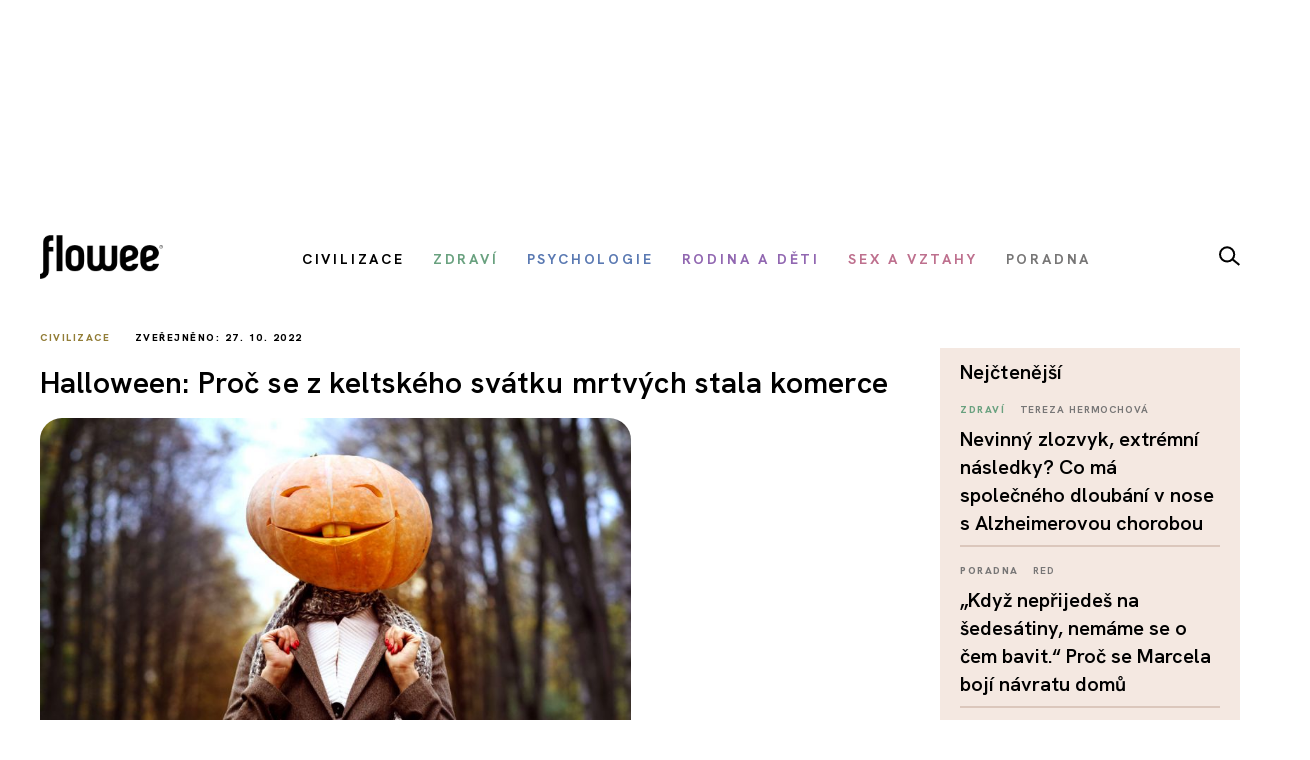

--- FILE ---
content_type: text/html; charset=utf-8
request_url: https://www.flowee.cz/civilizace/10733-halloween-proc-se-z-keltskeho-svatku-mrtvych-stala-komerce
body_size: 17062
content:
<!DOCTYPE html>
<html xmlns="http://www.w3.org/1999/xhtml" xmlns:og="http://ogp.me/ns#" xmlns:fb="https://www.facebook.com/2008/fbml" xml:lang="cs-cz" lang="cs-cz" dir="ltr">
<head>
<link rel="preconnect" href="https://fonts.googleapis.com">
<link rel="preconnect" href="https://fonts.gstatic.com" crossorigin>
<link href="https://fonts.googleapis.com/css2?family=Hanken+Grotesk:ital,wght@0,100..900;1,100..900&display=swap" rel="stylesheet">


<script async src="//pagead2.googlesyndication.com/pagead/js/adsbygoogle.js"></script>

<script>

  (adsbygoogle = window.adsbygoogle || []).push({

    google_ad_client: "ca-pub-2003961030063854",

    enable_page_level_ads: true

  });

</script>

		<!-- Google Tag Manager -->
    <script>(function(w,d,s,l,i){w[l]=w[l]||[];w[l].push({'gtm.start':
    new Date().getTime(),event:'gtm.js'});var f=d.getElementsByTagName(s)[0],
    j=d.createElement(s),dl=l!='dataLayer'?'&l='+l:'';j.async=true;j.src=
    'https://www.googletagmanager.com/gtm.js?id='+i+dl;f.parentNode.insertBefore(j,f);
    })(window,document,'script','dataLayer','GTM-55F4M5M');</script>
    <!-- End Google Tag Manager -->

    <!-- Google tag (gtag.js) -->
<script async src="https://www.googletagmanager.com/gtag/js?id=G-BZ6FMPN3VW"></script>
<script>
  window.dataLayer = window.dataLayer || [];
  function gtag(){dataLayer.push(arguments);}
  gtag('js', new Date());

  gtag('config', 'G-BZ6FMPN3VW');
</script>
        
    	  <script src="https://ssp.seznam.cz/static/js/ssp.js"></script>
	<!-- head -->
	<base href="https://www.flowee.cz/civilizace/10733-halloween-proc-se-z-keltskeho-svatku-mrtvych-stala-komerce" />
	<meta http-equiv="content-type" content="text/html; charset=utf-8" />
	<meta http-equiv="X-UA-Compatible" content="IE=edge" />
	<meta property="og:type" content="article" />
	<meta property="og:title" content="Halloween: Proč se z keltského svátku mrtvých stala komerce" />
	<meta property="og:image" content="https://www.flowee.cz/images/misa/rijen/halloween_x_160158146.jpg" />
	<meta property="og:image:type" content="image/jpeg" />
	<meta property="og:image:width" content="1000" />
	<meta property="og:image:height" content="667" />
	<meta property="og:description" content="Halloween. Původně šlo o keltský svátek Samhain , který býval plný magie, rituálů a posvátných ohňů. Teď? Server amerického televizního kanálu History uvádí,..." />
	<meta property="og:url" content="https://www.flowee.cz/civilizace/10733-halloween-proc-se-z-keltskeho-svatku-mrtvych-stala-komerce" />
	<meta property="og:site_name" content="Flowee" />
	<meta property="og:locale" content="cs_CZ" />
	<meta property="fb:app_id" content="406916706319045" />
	<meta property="article:published_time" content="2022-10-27T14:30:00+02:00" />
	<meta property="article:author" content="https://www.facebook.com/flowee.cz/" />
	<meta property="article:publisher" content="https://www.facebook.com/flowee.cz/" />
	<meta property="article:section" content="Civilizace" />
	<meta name="twitter:card" content="summary_large_image" />
	<meta name="twitter:type" content="summary_large_image" />
	<meta name="twitter:title" content="Halloween: Proč se z keltského svátku mrtvých stala komerce" />
	<meta name="twitter:image" content="https://www.flowee.cz/images/misa/rijen/halloween_x_160158146.jpg" />
	<meta name="twitter:image:alt" content="Halloween: Proč se z keltského svátku mrtvých stala komerce" />
	<meta name="twitter:description" content="Halloween. Původně šlo o keltský svátek Samhain , který býval plný magie, rituálů a posvátných ohňů. Teď? Server amerického televizního kanálu History uvádí,..." />
	<meta name="twitter:site" content="@floweecz" />
	<meta name="twitter:creator" content="@floweecz" />
	<meta name="keywords" content="oslavy, keltové, Samhain, keltský svátek, Dušičky , Halloween, Flowee, #takhlezijuja" />
	<meta name="rights" content="Copyright © Flowee s.r.o. Publikování nebo další šíření obsahu serveru je bez písemného souhlasu zakázáno." />
	<meta name="apple-mobile-web-app-title" content="Flowee" />
	<meta name="application-name" content="Flowee" />
	<meta name="msapplication-config" content="/templates/flowee/images/favicons/browserconfig.xml" />
	<meta name="viewport" content="width=device-width, initial-scale=1.0" />
	<meta name="description" content="Halloween. Původně šlo o keltský svátek Samhain , který býval plný magie, rituálů a posvátných ohňů. Teď? Server amerického televizního kanálu History uvádí,..." />
	<meta name="generator" content="Flowee" />
	<title>Halloween: Proč se z keltského svátku mrtvých stala komerce  - Flowee</title>
	<link href="https://www.flowee.cz/civilizace/10733-halloween-proc-se-z-keltskeho-svatku-mrtvych-stala-komerce/amp" rel="amphtml" />
	<link href="/templates/flowee/images/favicons/apple-touch-icon.png" rel="apple-touch-icon" sizes="180x180" />
	<link href="/templates/flowee/images/favicons/favicon-32x32.png" rel="icon" sizes="32x32" type="image/png" />
	<link href="/templates/flowee/images/favicons/favicon-16x16.png" rel="icon" sizes="16x16" type="image/png" />
	<link href="/templates/flowee/images/favicons/manifest.json" rel="manifest" crossorigin="use-credentials" />
	<link href="/templates/flowee/images/favicons/safari-pinned-tab.svg" rel="mask-icon" color="" />
	<link href="/templates/flowee/images/favicons/favicon.ico" rel="shortcut icon" />
	<link href="https://www.flowee.cz/media/mod_mailchimpsignup/css/mailchimpsignup.css" rel="stylesheet" type="text/css" />
	<link href="/media/com_vpadvanceduser/css/icons.css?ver=1.6" rel="stylesheet" type="text/css" />
	<link href="/media/com_vpadvanceduser/css/general.css?ver=1.6" rel="stylesheet" type="text/css" />
	<link href="/templates/flowee/css/jui/icomoon.css?p4yfet" rel="stylesheet" type="text/css" />
	<link href="/media/jui/css/chosen.css?6136fd6a628c18bf5671fef93b24a5bc" rel="stylesheet" type="text/css" />
	<link href="/media/com_finder/css/finder.css" rel="stylesheet" type="text/css" />
	<style type="text/css">
		.vp-profile-picture-cont,.vpau-avatar-image{width:90px;height:90px;}
@-ms-viewport {width: device-width;}
	</style>
	<script type="application/json" class="joomla-script-options new">{"joomla.jtext":{"TPL_FLOWEE_GALLERY_ERROR":"<a href=_QQ%url%\" target=\"_blank\">Obr\u00e1zek<\/a> se nepoda\u0159ilo nahr\u00e1t.","TPL_FLOWEE_GALLERY_SHARE_FACEBOOK":"Sd\u00edlet na Facebook","TPL_FLOWEE_GALLERY_SHARE_TWITTER":"Sd\u00edlet na Twitter","TPL_FLOWEE_GALLERY_SHARE_PINTEREST":"Sd\u00edlet na Pinterest","TPL_FLOWEE_GALLERY_SHARE_DOWNLOAD":"St\u00e1hnout obr\u00e1zek","TPL_FLOWEE_GALLERY_BUTTON_CLOSE":"Zav\u0159\u00edt galerii (Esc)","TPL_FLOWEE_GALLERY_BUTTON_SHARE":"Sd\u00edlet","TPL_FLOWEE_GALLERY_BUTTON_FULLSCREEN":"Re\u017eim cel\u00e9 obrazovky","TPL_FLOWEE_GALLERY_BUTTON_ZOOM":"P\u0159ibl\u00ed\u017eit \/ odd\u00e1lit","TPL_FLOWEE_GALLERY_BUTTON_PREV":"P\u0159edchoz\u00ed","TPL_FLOWEE_GALLERY_BUTTON_NEXT":"Dal\u0161\u00ed","PLG_SYSTEM_FLOWEE_AD":"Reklama"},"flowee_ads":{"script":"\/\/i.imedia.cz\/js\/im3light.js","Itemid":"223","baseUrl":"https:\/\/www.flowee.cz\/"}}</script>
	<script src="/media/jui/js/jquery.min.js?6136fd6a628c18bf5671fef93b24a5bc" type="text/javascript"></script>
	<script src="/media/jui/js/jquery-noconflict.js?6136fd6a628c18bf5671fef93b24a5bc" type="text/javascript"></script>
	<script src="/media/jui/js/jquery-migrate.min.js?6136fd6a628c18bf5671fef93b24a5bc" type="text/javascript"></script>
	<script src="https://www.flowee.cz/media/mod_mailchimpsignup/js/mailchimpsignup.js" type="text/javascript"></script>
	<script src="/templates/flowee/js/photoswipe.min.js?p4yfeo" type="text/javascript"></script>
	<script src="/templates/flowee/js/photoswipe-ui-default.min.js?p4yfeo" type="text/javascript"></script>
	<script src="/media/jui/js/bootstrap.min.js?6136fd6a628c18bf5671fef93b24a5bc" type="text/javascript"></script>
	<script src="/media/com_vpadvanceduser/js/social-buttons.min.js?ver=1.6" type="text/javascript"></script>
	<script src="/templates/flowee/js/jquery.touchSwipe.min.js?p4yfep" type="text/javascript"></script>
	<script src="/templates/flowee/js/template.js?symbel" type="text/javascript"></script>
	<script src="/templates/flowee/js/jquery.visible.min.js?p4yfeo" type="text/javascript"></script>
	<script src="/templates/flowee/js/template.branding.js?p4yfeo" type="text/javascript"></script>
	<script src="/media/jui/js/chosen.jquery.min.js?6136fd6a628c18bf5671fef93b24a5bc" type="text/javascript"></script>
	<script type="text/javascript">
jQuery(function($){
	var items = [
		{src: "/images/misa/rijen/halloween_x_160158146.jpg", w: 1000, h: 667, title: "zdroj: Shutterstock"},
	];
	jQuery.articleGallery(items);
});
jQuery(function($){ $(".hasTooltip").tooltip({"html": true,"container": "body"}); });	
				(function() {
						if ("-ms-user-select" in document.documentElement.style && navigator.userAgent.match(/IEMobile\/10\.0/)) {
								var msViewportStyle = document.createElement("style");
								msViewportStyle.appendChild(
										document.createTextNode("@-ms-viewport{width:auto !important}")
								);
								document.getElementsByTagName("head")[0].appendChild(msViewportStyle);
						}
				})();			
			
	jQuery(function ($) {
		initChosen();
		$("body").on("subform-row-add", initChosen);

		function initChosen(event, container)
		{
			container = container || document;
			$(container).find(".advancedSelect").chosen({"disable_search_threshold":10,"search_contains":true,"allow_single_deselect":true,"placeholder_text_multiple":"Zadejte nebo vyberte n\u011bkter\u00e9 mo\u017enosti","placeholder_text_single":"Vyberte mo\u017enost","no_results_text":"Nejsou odpov\u00eddaj\u00edc\u00ed v\u00fdsledky"});
		}
	});
	
jQuery(document).ready(function() {
	var value, searchword = jQuery('#mod-finder-searchword183');

		// Get the current value.
		value = searchword.val();

		// If the current value equals the default value, clear it.
		searchword.on('focus', function ()
		{
			var el = jQuery(this);

			if (el.val() === 'Vyhledat...')
			{
				el.val('');
			}
		});

		// If the current value is empty, set the previous value.
		searchword.on('blur', function ()
		{
			var el = jQuery(this);

			if (!el.val())
			{
				el.val(value);
			}
		});

		jQuery('#mod-finder-searchform183').on('submit', function (e)
		{
			e.stopPropagation();
			var advanced = jQuery('#mod-finder-advanced183');

			// Disable select boxes with no value selected.
			if (advanced.length)
			{
				advanced.find('select').each(function (index, el)
				{
					var el = jQuery(el);

					if (!el.val())
					{
						el.attr('disabled', 'disabled');
					}
				});
			}
		});});
	</script>
	<!-- Joomla Facebook Integration Begin -->
<script type='text/javascript'>
!function(f,b,e,v,n,t,s){if(f.fbq)return;n=f.fbq=function(){n.callMethod?
n.callMethod.apply(n,arguments):n.queue.push(arguments)};if(!f._fbq)f._fbq=n;
n.push=n;n.loaded=!0;n.version='2.0';n.queue=[];t=b.createElement(e);t.async=!0;
t.src=v;s=b.getElementsByTagName(e)[0];s.parentNode.insertBefore(t,s)}(window,
document,'script','https://connect.facebook.net/en_US/fbevents.js');
fbq('init', '2176555232604115', {}, {agent: 'pljoomla'});
fbq('track', 'PageView');
</script>
<noscript>
<img height="1" width="1" style="display:none" alt="fbpx"
src="https://www.facebook.com/tr?id=2176555232604115&ev=PageView&noscript=1"/>
</noscript>
<!-- DO NOT MODIFY -->
<!-- Joomla Facebook Integration end -->

	<!-- head end -->
	<script>
!function(f,b,e,v,n,t,s){if(f.fbq)return;n=f.fbq=function(){n.callMethod?
n.callMethod.apply(n,arguments):n.queue.push(arguments)};if(!f._fbq)f._fbq=n;
n.push=n;n.loaded=!0;n.version='2.0';n.queue=[];t=b.createElement(e);t.async=!0;
t.src=v;s=b.getElementsByTagName(e)[0];s.parentNode.insertBefore(t,s)}(window,
document,'script','https://connect.facebook.net/en_US/fbevents.js');
fbq('init', '2239783489372387', {
});
fbq('track', 'PageView');
</script>
<noscript><img height="1" width="1" style="display:none"
src="https://www.facebook.com/tr?id=2239783489372387&ev=PageView&noscript=1"
/></noscript>
	<!--[if lt IE 9]>
	<script src="/media/jui/js/html5.js"></script>
	<![endif]-->
    <script src="//d.seznam.cz/recass/js/sznrecommend-measure.min.js" data-webid="19"></script>
        
    
    <script src="https://h.seznam.cz/js/dot-small.js"></script>

	    <script src="//d.seznam.cz/recass/js/sznrecommend.min.js"></script>

<script>
	DOT.cfg({
		service: "sklikp"
	});
</script>
    
<script src="https://pocitadlolibise.seznam.cz/pocitadlolibise.js" async></script>      


<script type="text/javascript">
if (sssp.displaySeznamAds()) {}
  
else {
 // document.write('<scri'+'pt src="//pagead2.googlesyndication.com/pagead/js/adsbygoogle.js?client=ca-pub-6944488934719345" async crossorigin="anonymous"></'+'script>');
  }
</script>

<script type="text/javascript" src="https://d21-a.sdn.cz/d_21/sl/3/loader.js"></script>

<meta name="szn:permalink" content="www.flowee.cz/civilizace/10733-halloween-proc-se-z-keltskeho-svatku-mrtvych-stala-komerce" />

<script src="/templates/flowee/fancybox/fancybox.umd.js"></script>
<link
  rel="stylesheet"
  href="/templates/flowee/fancybox/fancybox.css"
/>
<script>

  gtag('event', 'SeznamUser', {'screen_name': 'FloweeArticle'});

</script><link   rel="stylesheet"   href="/templates/flowee/css/mystyle.css?x=12"/>
<script type="text/javascript" data-cmp-ab="1" src="https://cdn.consentmanager.net/delivery/autoblocking/e37ef65932231.js" data-cmp-host="c.delivery.consentmanager.net" data-cmp-cdn="cdn.consentmanager.net" data-cmp-codesrc="0"></script>
</head>

<script>
jQuery(function($) {

    'use strict';

	if (!sssp.displaySeznamAds()) {
		
    	$('.newsletter-popup').css( "display", "block" );
	//alert('ok');	
	}

	
	
});
</script>

<body class=" com_content article id_10733">

	    <!-- Google Tag Manager (noscript) -->
    <noscript><iframe src="https://www.googletagmanager.com/ns.html?id=GTM-55F4M5M"
    height="0" width="0" style="display:none;visibility:hidden"></iframe></noscript>
    <!-- End Google Tag Manager (noscript) -->
     








<div id="fb-root"></div>
<script>
(function(d, s, id) {
	var js, fjs = d.getElementsByTagName(s)[0];
	if (d.getElementById(id)) return;
	js = d.createElement(s); js.id = id;
	js.src = "//connect.facebook.net/cs_CZ/sdk.js#xfbml=1&version=v2.8";
	fjs.parentNode.insertBefore(js, fjs);
}(document, "script", "facebook-jssdk"));
</script>

<a id="top" name="top"></a>

		
<div class="leaderboard " >

			<div class="seznam"><div id="ssp-zone-72092"></div></div>
	

		
    
	
	                <div  data-ads-iBillboard="leaderboard"
                                        data-ads-display-desktop="1"                    data-ads-display-szn="1"                    class="banner iBillboard-banner i223/166 
			" style="display:inline-block">
                    
					<div id="leaderboard-top"></div>                </div>

</div>
				
<style>
    #logo a {
        background: transparent;
    }    
#header .container {
	background-color: transparent;
}

#header {
	background: transparent url('/templates/flowee/images/Flowee2020v2.jpg') center center no-repeat;
	height: 177px;
}

.form-search label, .form-inline label, .form-search .btn-group, .form-inline .btn-group, .element-invisible {
		display: none;
	}
   /*     
#toolbar-mobile {
            min-height: 112px;
            background: #fff url(/templates/flowee/images/Flowee2020mobil.png) top center no-repeat;
            border-bottom: none;
        }  
#toolbar-mobile .logo {
            background: transparent url('/templates/flowee/images/Flowee_mobil2020.png') left center no-repeat;
            width: 189px;
            height: 91px;
          
}

#toolbar-mobile .btn-menu {
            background-color: transparent;
}

#toolbar-mobile .btn-menu [class^="icon-"]:before, #toolbar-mobile .btn-menu [class*=" icon-"]:before {
    font-size: 34px;
}

#toolbar-mobile .btn-menu {
    padding-top: 30px;
}
*/

</style>


<div id="wrapper">



	<div id="branding">
		
					
            <div id="toolbar-placeholder" class="toolbar-placeholder hidden-phone"></div>
			<div id="toolbar" class="toolbar-shifted hidden-phone  ">
				<div class="container">
					<a class="logo" href="/">Flowee</a>
					
                	    
                	    		<div class="module module-toolbar">
			<div class="module-inner">
												<div class="module-content">
				<div class="toolbar">
<ul class="main-menu ">
<li class="item-223 current active"><a href="/civilizace" class=" catid-166"><span class="item-title">Civilizace</span></a></li><li class="item-928"><a href="/zdravi" class=" catid-57"><span class="item-title">Zdraví</span></a></li><li class="item-224"><a href="/psychologie" class=" catid-217"><span class="item-title">Psychologie</span></a></li><li class="item-937"><a href="/rodina-a-deti" class=" catid-71"><span class="item-title">Rodina a děti</span></a></li><li class="item-225"><a href="/sex-a-vztahy" class=" catid-65"><span class="item-title">Sex a vztahy</span></a></li><li class="item-938"><a href="/poradna" class=" catid-184"><span class="item-title">Poradna</span></a></li></ul>
</div>
				</div>
                
                                	
					
			</div>
		</div>
			<div class="module module-toolbar">
			<div class="module-inner">
												<div class="module-content">
				

<div class="custom"  >
	<p><a href="/vyhledavani" class="dlupa"><img src="/images/2025/lupa.svg" alt="vyhledávání" width="21" height="20" /></a></p></div>
				</div>
                
                                	
					
			</div>
		</div>
	
						 
                </div>
			</div>
		
					<div id="toolbar-mobile-placeholder" class="toolbar-mobile-placeholder visible-phone"></div>
			<div id="toolbar-mobile" class="toolbar-shifted visible-phone">
				<div class="container">
							<div class="module module-toolbar-mobile">
			<div class="module-inner">
												<div class="module-content">
				<div class="menu">
	<a class="logo" href="/">Flowee</a>
   <a class="mlupa" href="/vyhledavani"><img src="/images/2025/lupa.svg" alt="vyhledávání" width="40" height="37"></a>
	<a class="btn btn-primary btn-menu" data-toggle="collapse" data-target=".nav-collapse"><i class="icon-menu7"></i></a>

<div class="nav-collapse collapse">

<form id="mod-finder-searchform183" action="/hledani" method="get" class="form-inline">
	<div class="finder">
		<div class="input-append">
		<label for="mod-finder-searchword183" class="element-invisible finder">Filtrovat</label><input type="text" name="q" id="mod-finder-searchword183" size="25" value="" placeholder="Vyhledat..."/><button class="btn btn-default hasTooltip  finder" type="submit" title="Hledat"><i class="icon-search icon-white"></i></button>		</div>

							</div>
</form>
<ul class="nav ">
<li class="item-397 current active level-1"><a href="/civilizace" class=" catid-166"><span class="item-title">Civilizace</span></a></li><li class="item-930 level-1"><a href="/zdravi" class=" catid-57"><span class="item-title">Zdraví</span></a></li><li class="item-931 level-1"><a href="/psychologie" class=" catid-217"><span class="item-title">Psychologie</span></a></li><li class="item-939 level-1"><a href="/rodina-a-deti" class=" catid-71"><span class="item-title">Rodina a děti</span></a></li><li class="item-940 level-1"><a href="/sex-a-vztahy" class=" catid-65"><span class="item-title">Sex a vztahy</span></a></li><li class="item-941 level-1"><a href="/poradna" class=" catid-184"><span class="item-title">Poradna</span></a></li></ul></div></div>
				</div>
                
                                	
					
			</div>
		</div>
	
				</div>
			</div>
		
                        
                        <div class="container hidden-phone">
                            <div class="row-fluid">
                                <div class="span12">
                                    <hr class="toolbar">
                                </div>
                            </div>
                        </div>

	<div id="btn-show-hp"></div> 

	<div id="main" class="list-row">                     
		
		
	
                            
                        
		
			
            		

            
            <div class="container">
				<div class="row-fluid">

					
										<main role="main" id="content" class="span9">
						<div id="system-message-container">
	</div>

						
																								
					  	<script>
	Fancybox.bind('[data-fancybox="gallery"]', {
	// Your custom options for a specific gallery
	});
</script>
<div id="top"></div>
<div class="item-page catID-166" itemscope itemtype="https://schema.org/Article">
	<meta itemprop="inLanguage" content="cs-CZ" />

	<div class="row-fluid">
   	
   <div class="span12">
   <span class="show_category catid-166">
			Civilizace	</span>                      
                                                <span class="show_publish_date">
                Zveřejněno: 27. 10. 2022		</span>
                                            
     </div>
	 </div>
<div class="row-fluid">
	 			<div class="page-header">
				<h1 itemprop="headline">
					Halloween: Proč se z keltského svátku mrtvých stala komerce 				</h1>
															</div>
		
				</div>
	
				<div class="item-image">
			<a class="gallery"
  data-fancybox="gallery"
  data-src="/images/misa/rijen/halloween_x_160158146.jpg"
  data-caption="zdroj: Shutterstock">
				
				
<img  src="/images/.thumbnails/images/misa/rijen/halloween_x_160158146.840x540c.jpg" />
				
								</a>
							<div class="item-image-caption">zdroj: Shutterstock</div>
					</div>
	
		
					
				
		

					
		
	  
				
			<h2 class="article-subtitle"><span>Keltové ustoupili s tradičním svátkem Římanům a poté i církvi. Do Ameriky pak oslavy importovali Irové. Ale už to nějak nebylo ono</span></h2>
		
		             <div class="row-fluid">
                    <div class="span12">
						<div id="wallpaper-1"></div>
   						<div id="m-square-1"></div>
	                </div>
               </div>

		
                        <div class="row-fluid about-author">
                           
                            <div class="span6">
                                
                                                                

		<a href="/index.php/profily?id=2528" class="article-author media">
			
                    
                    
                        				<div class="pull-left article-author-image">
					<img
						src="/images/.thumbnails/images/autori/Ponczova_Klara.106x106cg.jpg"
						width="53"
						height="53"
						class="media-object"
						alt="Klára Ponczová"
					/>
				</div>
			
                    <div class="media-body pull-right">
				Klára Ponczová			</div>
			
		</a>
		       
		<div class="share ">
		<a href="https://www.flowee.cz/civilizace/10733-halloween-proc-se-z-keltskeho-svatku-mrtvych-stala-komerce"  onclick="sharePage(); return false;" ><img src="/templates/flowee/images/2025/sdilet.svg" ></a>
						</div>                   
                            </div>
                        </div>

		
						<script>
function sharePage() {
	
  if (navigator.share) {
    navigator.share({
      title: document.title,
      text: 'Podívej se na tuto stránku!',
      url: window.location.href,
    })
    .then(() => console.log('Stránka byla sdílena'))
    .catch((error) => console.error('Chyba při sdílení:', error));
  } else {
    alert('Sdílení není v tomto prohlížeči podporováno.');
  }
}
</script>                
                        
            

<h6 class="banner-title2 banner-title hidden-desktop">Reklama</h6>
                            
                           <div class="seznam"><div id="ssp-zone-72097"></div></div>
							
									
        		
		
		


		<div class="article-body" itemprop="articleBody">
			<p><span style="text-align: justify;">Halloween. Původně </span><a href="/clovek/3154-ani-dusicky-ani-halloween-puvodni-je-keltsky-svatek-samhain" target="_blank" rel="noopener" style="text-align: justify;">šlo o keltský svátek Samhain</a><span style="text-align: justify;">, který býval plný magie, rituálů a posvátných ohňů. Teď? Server amerického televizního kanálu&nbsp;</span><a href="https://www.history.com/topics/halloween/history-of-halloween" style="text-align: justify;">History</a><span style="text-align: justify;">&nbsp;uvádí, že v&nbsp;posledních letech na Halloween připadá čtvrtina všech svíček, které se v Americe prodají za celý rok. A dodává, že z Halloweenu se stal komerční svátek symbolizovaný sladkostmi, dýněmi a maskami Zombie.</span></p>
 
<div class='seznam'><div id="ssp-zone-324079"></div></div><p style="text-align: justify;">Většina původního významu se tedy vytratila a respekt k tradicím zmizel pod nánosem karnevalového make-upu.&nbsp;Ale jaká je vlastně původní myšlenka Halloweenu? Kde se Halloween vzal a proč se dodnes slaví? A jaký je rozdíl mezi Halloweenem a našimi Dušičkami?</p>
<h3 style="text-align: justify;">Proč se slaví</h3>
<p style="text-align: justify;">Letošní Halloween připadá na neděli 31. října. Památku zesnulých, lidově Dušičky, si pak u nás připomeneme v úterý 2. listopadu. Nejčastěji zapálením svíčky, návštěvou hřbitova a vzpomínkou na naše předky.</p>
<blockquote>
<p>Keltové věřili, že právě v tento den se stírá hranice mezi světem živých a mrtvých.</p>
</blockquote>
<div class='seznam'><div id="ssp-zone-177891"></div></div>
		<p style="text-align: justify;">Historikové odvozují původ Halloweenu od keltského svátku Samhain, který Keltové slavili v noci z 31. října na 1. listopadu. Věřili, že právě v tento den se stírá hranice mezi světem živých a mrtvých. Konec října byl totiž koncem sklizně a světlé části roku. První listopad pak začátkem temnoty a zimy, kterou si spojovali se smrtí.</p>
<h3 style="text-align: justify;">Masky a kostýmy</h3>
<p style="text-align: justify;">Během Samhainu Keltové zapalovali veliké ohně a nosili kostýmy. To aby odradili a zmátli zlé duchy, kteří přicházeli ze „světa mrtvých“. Druidové, keltští duchovní, zároveň věřili, že přítomnost duchů jim právě v tuto dobu umožní vyvěštit budoucnost, což pak bylo pro lidi závislé na rozmarech přírody zdrojem klidu během mrazivé zimy.</p>
<blockquote>
<p>Církev se snažila dostat keltský festival mrtvých pod kontrolu vlastním svátkem.</p>
</blockquote>
<p style="text-align: justify;">Všichni toho dne zhasli ohně ve svých domácích krbech, aby je nakonec znovu zapálili posvátným ohněm z velké hranice, který jim měl připomínat, že o Samhainu svým božstvům přinesli kýžené obětiny (zvířata a plodiny). Zároveň je teplo ohně mělo chránit v průběhu zimy.</p>
<h3 style="text-align: justify;">Halloween a Dušičky</h3>
<div id="wallpaper-2"></div><div id="m-square-2"></div><p style="text-align: justify;">V 7. století byl papežem Řehořem III. 1. listopad prohlášen za <a href="https://cs.wikipedia.org/wiki/Slavnost_V%C5%A1ech_svat%C3%BDch">Svátek všech svatých</a>. Důvodem zavedení svátku byla nemožnost slavit každého světce zvlášť. Halloween se pak slaví den před tím.</p>
<blockquote>
<p>Dýně původně neměly s Halloweenem pranic společného. Vydlabávaly se řepy a tuříny, do kterých se umisťovala svíčka.</p>
</blockquote>
<p style="text-align: justify;">Název vznikl z anglického All Hallows Eve, což v překladu znamená Předvečer všech svatých. <a href="https://cs.wikipedia.org/wiki/%C5%98%C3%ADmskokatolick%C3%A1_c%C3%ADrkev">Římskokatolická církev</a> a některé další západní církve navazují na Svátek všech svatých 2. listopadu&nbsp;vzpomínkou na všechny věrné zemřelé, tedy&nbsp;<a href="https://cs.wikipedia.org/wiki/Du%C5%A1i%C4%8Dky">Dušičkami</a>.&nbsp;Podle webového portálu televizního kanálu&nbsp;<a href="https://www.history.com/topics/halloween/history-of-halloween">History</a> se dnes všeobecně věří, že se tak církev snažila dostat keltský festival mrtvých pod kontrolu vlastním svátkem.</p>
<h3 style="text-align: justify;">Kde se vzaly dýně</h3>
<div id="wallpaper-3"></div><div id="m-square-3"></div><p style="text-align: justify;">Ke každému svátku patří také příslušný pokrm. I když v tomto případě jde spíš o zbytek pokrmu, který má&nbsp; sloužit jako dekorace. Server <a href="https://www.businessinsider.com/history-of-halloween-2017-10">Business Insider</a> uvádí, že dýně původně neměly s Halloweenem pranic společného. Vydlabávaly se řepy a tuříny, do kterých se umisťovala svíčka.</p>
<p style="text-align: justify;">Ty se pak stavěly před keltská stavení nebo do oken, aby jednak odradily zlé duchy a zadruhé přilákaly zesnulé předky. Na Samhain totiž bylo zvykem prostírat stůl i pro zemřelé příbuzné.&nbsp;Dýně přišly až později. Začali je používat irští imigranti v 2. polovině 19. století. Byly totiž levnější než tuříny.</p>
<h3 style="text-align: justify;">Lovení jablek</h3>
<p style="text-align: justify;">Pojďme ještě o krok nebo několik kroků zpět v čase. Roku 43 před naším letopočtem obsadila většinu keltského území Římská říše. Během 400 let nadvlády Římanů byl samozřejmě ovlivněn i tradiční Samhain.&nbsp;Během svátku&nbsp;<a href="https://en.wikipedia.org/wiki/Feralia">Feralia</a>&nbsp;si Římané na konci října připomínali své zesnulé předky. Ve stejný čas probíhaly oslavy <a href="https://cs.wikipedia.org/wiki/Pomona">Pomony</a>, bohyně ovoce a ovocných stromů, která byla často znázorňována s košem plným květin a ovoce.</p>
<blockquote>
<div id="wallpaper-4"></div><div id="m-square-4"></div><p>Na začátku 20. století Halloween ztratil téměř vše ze svého původního rituálního a náboženského významu.</p>
</blockquote>
<p style="text-align: justify;">Odtud pochází aktivita lovení jablek z nádoby s vodou, spojovaná s novodobým Halloweenem. V současné tradici ženy označí jablko a vloží ho do nádoby s vodou. Muž, který pak označené jablko bez použití rukou (aby to byla legrace) z vody vytáhne, má osud zpečetěn. Stane se manželem ženy, jež jablko označila. Nutno ovšem upozornit, že hrát tuto hru ve dvou je trochu nuda.</p>
<h3 style="text-align: justify;">Komerční a americký</h3>
<p style="text-align: justify;">Už jsme zmínili miliony Irů, kteří ve 2. polovině 19. století hojně prchali před bramborovým hladomorem na americký kontinent. Právě proto, že se Irové chtěli v nové zemi navštěvovat, se zde z původně keltského svátku a připomínky zemřelých stalo spíš setkávání rodin v komunitách.</p>
<p style="text-align: justify;">Později byli rodiče nabádáni, aby děti zbytečně nestrašili. Na začátku 20. století tak Halloween ztratil téměř vše ze svého původního rituálního a náboženského významu. Bezduchá legrace v kostýmech. To Dušičky mají toho ducha ještě pořád alespoň v názvu.</p>
<p>
				<div class="article-related catidbg-172">				  
				  <div class="article-related-image"><div class="thumbnail  article-image-box"><img src="/images/.thumbnails/images/misa/rijen/dusicky-0145003216.420x315c.jpg" alt="" class="article-image-img" /></div></div>
                    <div>   <div> <div class="item-category label-category catid-172">

				Člověk
</div>
				<span class="label-author">
							Robert Policar
					
				</span>
			</div>
                        <h3><a href="/clovek/3154-ani-dusicky-ani-halloween-puvodni-je-keltsky-svatek-samhain">Ani Du&scaron;ičky, ani Halloween. Původn&iacute; je keltsk&yacute; sv&aacute;tek Samhain</a></h3></div>
				<div style="clear:both"></div></div>
			
		  <h6 class="banner-title2 banner-title hidden-desktop">Reklama</h6>
		  <div class='seznam'><div id='ssp-zone-72097-2' ></div></div>
                    <div id="m-commercial-article-native-detail"></div></p>				<p class="item-source">
		foto: Shutterstock, zdroj: <a href="https://www.history.com/topics/halloween/history-of-halloween" traget="_blank">History</a>	</p>
		</div>

		<style>
		.c_aQ {
			height: .875rem;
			margin-right: .3125rem;
			width: .875rem;
			fill: #c00;
		}

		.libim {
			height:15px !important;
		}

		.koment {
			font-size:15px;
			display:inline-block;
		}

		.c_aP {
    align-items: center;
    color: #c00;
    display: inline-flex;
    font-family: Arial, sans-serif;
    font-size: .875rem;
    line-height: 1.375rem;
}

#commentCount {
	margin-left:5px;
}

.f_em {
    color: #909090;
    flex: 0 0 auto;
    height: 1.25rem;
}
.c_aa {
    align-items: center;
    display: inline-flex
;
    flex-direction: row;
}
.i_gF .c_E {
    height: 1.25rem;
    width: 1.25rem;
}

.i_gD, .i_gE {
    align-items: center;
    display: flex
;
}

.i_gD {
    flex-wrap: nowrap;
    gap: 1.5rem;
}

.i_gE {
    height: auto;
}

.i_gE, .i_gF, .i_gG {
    flex: 0 0 auto;
}
.i_gE {
    height: 3.875rem;
    margin-left: 3px;
    order: 2;
}
.i_gD, .i_gE {
    align-items: center;
    display: flex
;
}

.i_gx {
    align-items: center;
    display: flex
;
    flex-flow: row wrap;
    justify-content: space-between;
    margin-bottom: 2rem;
}

.i_gH {
	margin-right:5px;
}
		</style>


				
		<div class="i_gx">   
			<div>    
					<seznam-pocitadlolibise entity="https://www.flowee.cz/civilizace/10733-halloween-proc-se-z-keltskeho-svatku-mrtvych-stala-komerce" class="libim"></seznam-pocitadlolibise>
		<div class="koment" > 
			<a data-dot="atm-seznam-discussion-link" href="https://www.flowee.cz/diskuze/10733-halloween-proc-se-z-keltskeho-svatku-mrtvych-stala-komerce" class="c_aA c_aP i_gB"><svg class="c_aQ" viewBox="0 0 14 14" xmlns="http://www.w3.org/2000/svg"><path d="M7 10c-3.316 0-5-.619-5-4 0-3.381 1.684-4 5-4s5 .619 5 4c0 3.381-1.684 4-5 4zM7 0C2.452 0 0 1.582 0 6c0 2.33.688 3.864 2 4.801V14l4-2-.074-.037c.345.022.7.037 1.074.037 4.548 0 7-1.582 7-6s-2.452-6-7-6z"></path></svg><span class="c_iB">Diskuze</span><span id="commentCount"></span></a>
	    </div>
</div>
        
        <script>
        
				window.SZN.DiscussionLoader.load(['commentCount']).then(() => {
					window.SZN.Discussion.discussionFetchCommentCount('https://www.flowee.cz/diskuze/10733-halloween-proc-se-z-keltskeho-svatku-mrtvych-stala-komerce')
						.then(result => {
							result['www.flowee.cz/civilizace/10733-halloween-proc-se-z-keltskeho-svatku-mrtvych-stala-komerce'].commentCount; // -> Number
							document.getElementById("commentCount").innerHTML = result['www.flowee.cz/civilizace/10733-halloween-proc-se-z-keltskeho-svatku-mrtvych-stala-komerce'].commentCount;
							console.log("pocitadlo:" + result['www.flowee.cz/civilizace/10733-halloween-proc-se-z-keltskeho-svatku-mrtvych-stala-komerce'].commentCount);
						});
				});

        
        </script>


		<div class="i_gD"><div class="i_gE"><div class="i_gG"><span>Sdílejte</span><span class="i_gH"> článek</span></div><div class="f_el i_gF" data-dot="mol-social-share-buttons">
			<a data-dot="atm-facebook-share" data-dot-data="{}" target="_blank" title="Sdílet na Facebooku" rel="noopener" href="https://www.facebook.com/sharer/sharer.php?u=https://www.flowee.cz/civilizace/10733-halloween-proc-se-z-keltskeho-svatku-mrtvych-stala-komerce" class="c_aA c_C atm-facebook-share--has-icon f_em mol-social-share-buttons__share-button--facebook"><svg aria-label="Facebook" class="c_E c_en c_D" viewBox="0 0 21 20" xmlns="http://www.w3.org/2000/svg"><path d="M10.5 0C4.98 0 .5 4.5.5 10.05c0 5.04 3.7 9.2 8.5 9.93V12.7H6.54v-2.64h2.48V8.31c0-2.9 1.4-4.18 3.81-4.18 1.15 0 1.77.08 2.05.12v2.3h-1.64c-1.02 0-1.38.98-1.38 2.08v1.44h3l-.4 2.64h-2.6V20a10.03 10.03 0 0 0 8.65-9.95C20.5 4.5 16.02 0 10.5 0Z" fill="currentColor"></path></svg></a>
			<a data-dot="atm-twitter-share" data-dot-data="{}" target="_blank" title="Sdílet na X" rel="noopener" href="https://twitter.com/intent/tweet?title=Halloween: Proč se z keltského svátku mrtvých stala komerce &url=https://www.flowee.cz/civilizace/10733-halloween-proc-se-z-keltskeho-svatku-mrtvych-stala-komerce" class="c_aA c_aa atm-twitter-share--has-icon f_em mol-social-share-buttons__share-button--twitter"><svg aria-label="X" class="c_E c_eo c_ab" viewBox="0 0 24 24" xmlns="http://www.w3.org/2000/svg"><path d="M17.75 3.153h3.067l-6.7 7.658L22 21.231h-6.172l-4.833-6.32-5.532 6.32H2.395l7.167-8.192L2 3.154h6.328l4.37 5.777 5.053-5.778Zm-1.075 16.242h1.7L7.404 4.892H5.582l11.093 14.503Z" fill="currentColor"></path></svg></a></div></div></div>

		</div>

										<ul class="article-info muted inline">

		
					
			
						</ul>
					
		<script type="text/javascript">
var mcSignupBaseUrl = "https://www.flowee.cz/";
var mcSignupErrorNotANumber = "musí být číslo.";
var mcSignupErrorInvalidEmail = "Prosím vložte správný email.";
var mcSignupErrorRequired = "položka je povinná";
</script>
<div id="mcSignupModule_4867" data-id="4867" class="mcSignupModule newsletter-popup">        <div class="intro">Líbil se vám článek? Přihlašte se k odběru newsletteru a dostávejte to nejlepší z Flowee přímo do svého mailu.        </div>    <div class="mcSignupFormWrapper">
        <form action="https://www.flowee.cz/civilizace/10733-halloween-proc-se-z-keltskeho-svatku-mrtvych-stala-komerce" method="post" id="mcSignupForm_4867" class="mcSignupForm" name="mcSignupForm4867" onsubmit="return false;">	                    <div>
                            <input type="text" name="fields[EMAIL]" class="submitInt inputbox mcSignupRequired" value=""
                                title="Zadejte e-mail *" placeholder="Zadejte e-mail *" onchange="ga('send','event','newsletter','newsletter-popup',this.value)">
                        </div>                <input type="hidden" name="email_type" value="html">                        <div style="text-align:right">
                <input type="button" class="btn btn-default mcSignupSubmit" value="Přihlásit k odběru" data-id="4867">
            </div>
            
            
            
                        <input type="hidden" name="uid" value="0">
            <input type="hidden" name="ip" value="3.128.180.5">
            <input type="hidden" name="itemId" value="223">
            <input type="hidden" name="title" value="Odebírejte páteční newsletter Flowee e-mailem. Víkendové čtení do vaší poštovní schránky">
            <input type="hidden" name="351d14a58b6780bfa3832f9846492bee" value="1" />        </form>
    </div>
    <div class="ajaxLoader"></div>
    <img src="https://www.flowee.cz/media/mod_mailchimpsignup/images/ajax-loader.gif" alt="Please wait" style="display: none;">
    <div class="mcSignupResult" style="display:none;"></div>
    <div class="mcSignupTryAgainWrapper" style="display:none;">
        <a href="#" class="mcSignupTryAgain" data-id="4867">
            Zkuste znovu        </a>
    </div>
</div>
		

				<div class="seznam"><div id="ssp-zone-72095"></div></div>        
        
                                        	<ul class="item-tags inline">
		<li><span class="tags-title">Témata: </span></li>
													<li class="tag-1257 tag-list0" itemprop="keywords">
										<a href="/stitky/oslavy">
					oslavy					</a>
				</li>
																<li class="tag-1652 tag-list1" itemprop="keywords">
										<a href="/stitky/keltove">
					keltové					</a>
				</li>
																<li class="tag-3688 tag-list2" itemprop="keywords">
										<a href="/stitky/samhain">
					Samhain					</a>
				</li>
																<li class="tag-3689 tag-list3" itemprop="keywords">
										<a href="/stitky/keltsky-svatek">
					keltský svátek					</a>
				</li>
																<li class="tag-3708 tag-list4" itemprop="keywords">
										<a href="/stitky/dusicky">
					Dušičky 					</a>
				</li>
																<li class="tag-5261 tag-list5" itemprop="keywords">
										<a href="/stitky/halloween">
					Halloween					</a>
				</li>
						</ul>
                
        
      <div class="seznam"><div id="ssp-zone-72099"></div></div>        


			

                	
        
        
        <div id="recassRecommendWidget"></div>

		<script>
        // doporucujeme od seznamu pak zapnout
            sznRecass.getRecommendations([{id: "recassRecommendWidget", zone_id: 19}]);
        
        </script>
						
						
					</main>

											<aside role="complementary" id="right" class="span3 sidebar">
							
<div class="square " >

			<div class="seznam"><div id="ssp-zone-92538"></div></div>
	

		
    
	
	                <div  data-ads-iBillboard="square"
                                        data-ads-display-desktop="1"                    data-ads-display-szn="1"                    class="banner iBillboard-banner i223/166 
			" style="display:inline-block">
                    
					                    <h6 class="banner-title2 banner-title">Reklama</h6>
                    
		  <div id="square-1"></div>                </div>

</div>		<div class="module module-right module-popular">
			<div class="module-inner">
													<h4 class="module-title lowercase"><span>nejčtenější</span></h4>								<div class="module-content">
				

	<div class="row-fluid">
				<div class="span12">
				<div>
				<span class="mod-articles-category-category label-category catid-57">
								<a href="/zdravi">Zdraví</a>							</span>
<span class="label-author">

				<a href="/index.php/profily?id=2465" class="item-author">
					Tereza Hermochová				</a>
				</span>			
     </div>    
                                    <h3>	
      <a href="/zdravi/16436-nevinny-zlozvyk-extremni-nasledky-co-ma-spolecneho-dloubani-v-nose-s-alzheimerovou-chorobou">				
	Nevinný zlozvyk, extrémní následky? Co má společného dloubání v nose s Alzheimerovou chorobou</a>
                                    </h3>
            </div>
            
				

			
	</div>
	<hr>

	<div class="row-fluid">
				<div class="span12">
				<div>
				<span class="mod-articles-category-category label-category catid-184">
								<a href="/kampan">Poradna</a>							</span>
<span class="label-author">

				<a href="/index.php/profily?id=2532" class="item-author">
					red				</a>
				</span>			
     </div>    
                                    <h3>	
      <a href="/kampan/16373-kdyz-neprijedes-na-sedesatiny-nemame-se-o-dal-o-cem-bavit-marcela-vysvetluje-proc-se-boji-navratu-domu">				
	„Když nepřijedeš na šedesátiny, nemáme se o čem bavit.“ Proč se Marcela bojí návratu domů</a>
                                    </h3>
            </div>
            
				

			
	</div>
	<hr>

	<div class="row-fluid">
				<div class="span12">
				<div>
				<span class="mod-articles-category-category label-category catid-166">
								<a href="/civilizace">Civilizace</a>							</span>
<span class="label-author">

				<a href="/index.php/profily?id=433" class="item-author">
					Klára Kutilová				</a>
				</span>			
     </div>    
                                    <h3>	
      <a href="/civilizace/15277-zijeme-v-matrixu-gravitace-je-toho-pry-dukazem">				
	Žijeme v Matrixu. Gravitace je toho prý důkazem</a>
                                    </h3>
            </div>
            
				

			
	</div>
	<hr>

	<div class="row-fluid">
				<div class="span12">
				<div>
				<span class="mod-articles-category-category label-category catid-57">
								<a href="/zdravi">Zdraví</a>							</span>
<span class="label-author">

				<a href="/index.php/profily?id=1713" class="item-author">
					Milada Kadeřábková				</a>
				</span>			
     </div>    
                                    <h3>	
      <a href="/zdravi/16415-nocni-behani-na-malou-neni-banalita-telo-vam-mozna-posila-varovne-signaly">				
	Noční běhání „na malou“ není banalita. Tělo vám možná posílá varovné signály</a>
                                    </h3>
            </div>
            
				

			
	</div>
	<hr>

	<div class="row-fluid">
				<div class="span12">
				<div>
				<span class="mod-articles-category-category label-category catid-217">
								<a href="/psychologie">Psychologie</a>							</span>
<span class="label-author">

				<a href="/index.php/profily?id=1713" class="item-author">
					Milada Kadeřábková				</a>
				</span>			
     </div>    
                                    <h3>	
      <a href="/psychologie/16365-lide-s-uzkostmi-a-depresi-mluvi-jinak-techto-vyrazu-si-vsimejte">				
	Lidé s úzkostmi a depresí mluví jinak. Těchto výrazů si všímejte</a>
                                    </h3>
            </div>
            
				

			
	</div>
	<hr>
				</div>
                
                                	
					
			</div>
		</div>
	
<div class="skyscraper " >

			<div class="seznam"><div id="ssp-zone-72093"></div></div>
	

		
    
	
	                <div  data-ads-iBillboard="skyscraper"
                                        data-ads-display-desktop="1"                    data-ads-display-szn="1"                    class="banner iBillboard-banner i223/166 
			" style="display:inline-block">
                    
					                    <h6 class="banner-title2 banner-title">Reklama</h6>
                    
		  <div id="skyscraper-1"></div>                </div>

</div>
                                                        
						</aside>
					                        
				</div>
			</div>
		</div>

		<div class="seznam"><div id='ssp-zone-72098'></div></div>			<div id="footer-top" class="guide">
				<div class="container">
					
							<div class="module module-footer-top">
			<div class="module-inner">
												<div class="module-content">
				
<div class="rectangle down " >

			<div class="seznam"><div id="ssp-zone-72094"></div></div>
	

		
    
	
	                <div  data-ads-iBillboard="rectangle down"
                    data-ads-display-mobile="1"                    data-ads-display-desktop="1"                    data-ads-display-szn="1"                    class="banner iBillboard-banner i307/0 
			" style="display:inline-block">
                    
					                    <h6 class="banner-title2 banner-title">Reklama</h6>
                    <div id="leaderboard-bottom"></div>                </div>

</div>				</div>
                
                                	
					
			</div>
		</div>
	
				</div>
			</div>
			</div>



	
	 
<div id="hp_article"></div>
<script>
	
jQuery(function($) {
 // 'use strict';


 var url = 'https://www.flowee.cz/';
var itemsToFetch = 13;
var cursor = itemsToFetch;

var newsContainer = 'hp_article';
//var buttonEl = $('#btn-show-hp');





/*

	$.fn.isInViewport = function() {
    var elementTop = $(this).offset().top;
    var elementBottom = elementTop + $(this).outerHeight();

    var viewportTop = $(window).scrollTop();
    var viewportBottom = viewportTop + $(window).height();

    return elementBottom > viewportTop && elementTop < viewportBottom;
};


$( "#btn-show-hp" ).on( "click", function(evt) {
		evt.preventDefault();
		//alert( "Handler for `click` called." );
		$('.vice_wrapper').remove();
		$.get( url, function( data ) {
			var items = $(data).find('#main');
			alert('ok');
			$( '#' + newsContainer ).append( items );
			
		});


	} );
*/
$(window).on('resize scroll', function() {


	if ($("#btn-show-hp").length){  
			var elementTop = $('#btn-show-hp').offset().top;
			var elementBottom = elementTop + $('#btn-show-hp').outerHeight();

			var viewportTop = $(window).scrollTop();
			var viewportBottom = viewportTop + $(window).height();
			


			if (elementBottom > viewportTop && elementTop < viewportBottom) {
				
				$('#btn-show-hp').remove();
				$.get( url , function( data ) {
				//alert(data);
					var items = $(data).find('#main');
					//alert('ok');
					$( '#' + newsContainer ).append( items );
					
				});

				// do something
			} 
	}
});

});




</script>


	<footer role="contentinfo" id="footer" >




<div class="container">


<div class="row-fluid">
				<div class="span12">
					<a class="logo" href="/"><img src="/templates/flowee/images/logo_toolbar.png" alt="flowee" ></a>
					</div>
					</div>

			<div class="footer">
				<div class="footer-region footer-region-1 span4">
							<div class="module module-footer1 span4">
			<div class="module-inner">
												<div class="module-content">
				<div class="row-fluid ">
<ul class="unstyled ">
<li class="item-872"><a href="/redakce" ><span class="item-title">Redakce</span></a></li><li class="item-873"><a href="https://www.flowee.cz/pro-partnery-a-klienty" ><span class="item-title">Inzerce</span></a></li><li class="item-875"><a href="https://www.flowee.cz/kontakt" ><span class="item-title">Kontakt</span></a></li></ul>
</div>
				</div>
                
                                	
					
			</div>
		</div>
	
				</div>
				<div class="footer-region footer-region-2 span4">
													<div class="module module-footer2 span4">
			<div class="module-inner">
												<div class="module-content">
				<div class="row-fluid ">
<ul class="unstyled ">
<li class="item-886"><a href="https://www.flowee.cz/pravidla-diskuse" ><span class="item-title">Pravidla diskuze</span></a></li><li class="item-944"><a href="/nastaveni-soukromi" ><span class="item-title">Nastavení soukromí</span></a></li></ul>
</div>
				</div>
                
                                	
					
			</div>
		</div>
	
									</div>
      
				
											<div class="footer-region footer-region-3 span4">
						
								<div class="module module-footer3 span4">
			<div class="module-inner">
												<div class="module-content">
				<div class="row-fluid ">
<ul class="unstyled ">
<li class="item-884"><a href="https://www.flowee.cz/podminky-uziti" ><span class="item-title">Podmínky užití</span></a></li><li class="item-885"><a href="https://www.flowee.cz/pravidla-vyuziti-cookies" ><span class="item-title">Pravidla cookies</span></a></li></ul>
</div>
				</div>
                
                                	
					
			</div>
		</div>
	
						</div>        
					                
			</div>






	
	<div class="row-fluid">

                        <div class="span12">
							<p>Sledujte nás na:</p>
                          <a class="fb" href="https://www.facebook.com/floweecz/"><img src="/templates/flowee/images/2025/fb.svg" alt="fb" ></a>
						  <a class="ig" href="https://instagram.com/floweecz"><img src="/templates/flowee/images/2025/ig.svg" alt="ig" ></a>
						                             
                    </div>
				</div>

			<div class="footer-copyright span12">
				Copyright &copy; Flowee s.r.o. Publikování nebo další šíření obsahu serveru je bez písemného souhlasu zakázáno.			</div>
		</div>
	</footer>
</div>


<script type="text/javascript">
var seznam_retargeting_id = 53282;
</script>
<script type="text/javascript" src="//c.seznam.cz/js/retargeting.js"></script>
<script type="text/javascript">
var google_conversion_id = 814569996;
var google_custom_params = window.google_tag_params;
var google_remarketing_only = true;
</script>
<script type="text/javascript" src="//www.googleadservices.com/pagead/conversion.js">
</script>
<noscript>
<div style="display:inline;">
<img height="1" width="1" style="border-style:none;" alt="" src="//googleads.g.doubleclick.net/pagead/viewthroughconversion/814569996/?guid=ON&amp;script=0"/>
</div>
</noscript>


<!-- (C)2000-2013 Gemius SA - gemiusAudience / flowee.cz / Homepage -->
<script type="text/javascript">
  <!--//--><![CDATA[//><!--
  var pp_gemius_identifier =
	'.XeQ_y9Co8nsFTKxFz6ufYXB33LFDm8wXj.h4icAzLL.Q7';
  // lines below shouldn't be edited
  function gemius_pending(i) { window[i] = window[i] || function() {var x = window
	  [i+'_pdata'] = window[i+'_pdata'] || []; x[x.length]=arguments;};};
  gemius_pending('gemius_hit'); gemius_pending('gemius_event'); gemius_pending('pp_gemius_hit');
  gemius_pending('pp_gemius_event');
  (function(d,t) {try {var gt=d.createElement(t),s=d.getElementsByTagName(t)[0],l='http'+((location.protocol=='https:')?'s':'');
	gt.setAttribute('async','async');
	gt.setAttribute('defer','defer'); gt.src=l+'://spir.hit.gemius.pl/xgemius.js'; s.parentNode.insertBefore(gt,s);} catch (e) {}})
  (document,'script');
  //--><!]]>
</script>

<!-- (C)2000-2013 Gemius SA - gemiusAudience / flowee.cz / Ostatni -->
<script type="text/javascript">
  <!--//--><![CDATA[//><!--
  var pp_gemius_identifier =
	'B3Oa.6btf_NROt9GUVA1qZPaP30ili9eQyPhgf0.pMn.C7';
  // lines below shouldn't be edited
  function gemius_pending(i) { window[i] = window[i] || function() {var x = window
	  [i+'_pdata'] = window[i+'_pdata'] || []; x[x.length]=arguments;};};
  gemius_pending('gemius_hit'); gemius_pending('gemius_event'); gemius_pending('pp_gemius_hit');
  gemius_pending('pp_gemius_event');
  (function(d,t) {try {var gt=d.createElement(t),s=d.getElementsByTagName(t)[0],l='http'+((location.protocol=='https:')?'s':'');
	gt.setAttribute('async','async');
	gt.setAttribute('defer','defer'); gt.src=l+'://spir.hit.gemius.pl/xgemius.js'; s.parentNode.insertBefore(gt,s);} catch (e) {}})
  (document,'script');
  //--><!]]>
</script>
		
		<div class="module module-rawfooter">			
								

<div class="custom"  >
	<script src="https://ssp.seznam.cz/static/js/ssp.js">
</script>
<script>
//	if (sssp.displaySeznamAds()) {
		// zobrazuji Seznam reklamu



		var x = document.getElementsByClassName("module-radynacestu");
		var i;
		for (i = 0; i <x.length; i++) {
			x[i].style.display = 'none';
		}

		if (sssp.displaySeznamAds()) {
			sssp.config({
				source: "hp_feed"
			});
		}



		var intViewportWidth = window.innerWidth;
		//alert( intViewportWidth);

		console.log("nove", "STAV");
		if (intViewportWidth > 765) {
			if (document.getElementById("ssp-zone-72092")) {
				//sssp.getAds([{zoneId : 72092, id : "ssp-zone-72092", "width": "970","height": 210}]);

				if (window.innerWidth >= 1366) {
					document.body.insertAdjacentHTML('afterbegin', '<div id="ssp-branding-72092"></div>'); // vytvoří element pro branding za <body>
					var adZone = {
						zoneId: 72092, // číselné ID zóny 
						width: 2000, // maximální šířka požadované reklamy
						id: "ssp-zone-72092", // id elementu pro leaderboard
						elements: [{
								id: "ssp-zone-72092",
								width: 970
							}, // stačí uvést šířku
							{
								id: "ssp-branding-72092",
								width: 2000,
								height: 1400
							}
							// je nutné uvést šířku i výšku
						]
					};

				} else {
					var adZone = {
						zoneId: 72092,
						width: 970,
						height: 210,
						id: "ssp-zone-72092"
					}
				};
				sssp.getAds(adZone); // požadavek na výdej reklamy (objekt adZone lze použít i v rámci multirequestu)


			}





			if (document.getElementById("ssp-zone-72093")) sssp.getAds([{
				zoneId: 72093,
				id: "ssp-zone-72093",
				"width": "300",
				"height": 600
			}]);
			if (document.getElementById("ssp-zone-72093-2")) {
				// var adOffset720093 = document.getElementById("ssp-zone-72093-2").offsetHeight ;
				// if(window.scrollY > adOffset720093 - 200) {
				sssp.getAds([{
					zoneId: 72093,
					id: "ssp-zone-72093-2",
					"width": "300",
					"height": 600
				}]);

				//}    

			}
			if (document.getElementById("ssp-zone-72093-3")) sssp.getAds([{
				zoneId: 72093,
				id: "ssp-zone-72093-3",
				"width": "300",
				"height": 600
			}]);




			if (document.getElementById("ssp-zone-92538")) sssp.getAds([{
				zoneId: 92538,
				id: "ssp-zone-92538",
				"width": "300",
				"height": 300
			}]);

			if (document.getElementById("ssp-zone-324079")) sssp.getAds([{
				zoneId: 324079,
				id: "ssp-zone-324079",
				"width": "480",
				"height": 300
			}]);


		} else {

			/* if (document.getElementById("ssp-zone-72096")) sssp.getAds([{zoneId : 72096, id : "ssp-zone-72096", "width": 320,"height": 100}]); */
			if (document.getElementById("ssp-zone-72097")) sssp.getAds([{
				zoneId: 72097,
				id: "ssp-zone-72097",
				"width": 720,
				"height": 1280
			}]);


		}

		var b72094 = 0;
		var b72095 = 0;
		var b72097_2 = 0;
		var b72098 = 0;
		var b72099 = 0;
		var b177891 = 0;

		window.onscroll = (event) => {

			if (intViewportWidth > 765) {

				if (document.getElementById("ssp-zone-72094")) {
					var adOffset72094 = document.getElementById("ssp-zone-72094").getBoundingClientRect().top;
					//console.log(adOffset720094, "ZONE 720094");  
					if (window.scrollY > adOffset72094 - 500 & b72094 == 0) {

						sssp.getAds([{
							zoneId: 72094,
							id: "ssp-zone-72094",
							"width": "970",
							"height": 310
						}]);
						//console.log("72094", "ZONE");
						b72094 = 1;
					}
				}

				if (document.getElementById("ssp-zone-72095")) {

					var adOffset72095 = document.getElementById("ssp-zone-72095").getBoundingClientRect().top;
					//console.log(adOffset720094, "ZONE 720094");
					if (window.scrollY > adOffset72095 - 500 & b72095 == 0) {

						sssp.getAds([{
							zoneId: 72095,
							id: "ssp-zone-72095",
							"width": "480",
							"height": 300
						}]);
						//console.log("328543", "ZONE");
						b72095 = 1;
					}
				}


			} else {
				if (document.getElementById("ssp-zone-72097-2")) {

					var adOffset72097 = document.getElementById("ssp-zone-72097-2").getBoundingClientRect().top;
					//console.log(adOffset72097, "ZONE 72097-2");
					if (window.scrollY > adOffset72097 - 500 & b72097_2 == 0) {

						sssp.getAds([{
							zoneId: 72097,
							id: "ssp-zone-72097-2",
							"width": 720,
							"height": 1280
						}]);
						//console.log("328549", "ZONE");
						b72097_2 = 1;
					}
				}

				if (document.getElementById("ssp-zone-72098")) {

					var adOffset72098 = document.getElementById("ssp-zone-72098").getBoundingClientRect().top;
					//console.log(adOffset72098, "ZONE 72098");
					if (window.scrollY > adOffset72098 - 500 & b72098 == 0) {

						sssp.getAds([{
							zoneId: 72098,
							id: "ssp-zone-72098",
							"width": 480,
							"height": 480
						}]);
						//console.log("328558", "ZONE");
						b72098 = 1;
					}

				}

				if (document.getElementById("ssp-zone-72099")) {

					var adOffset72099 = document.getElementById("ssp-zone-72099").getBoundingClientRect().top;
					//console.log(adOffset72099, "ZONE 72099");
					if (window.scrollY > adOffset72099 - 500 & b72099 == 0) {

						sssp.getAds([{
							zoneId: 72099,
							id: "ssp-zone-72099",
							"width": 480,
							"height": 480
						}]);
						//console.log("328555", "ZONE");
						b72099 = 1;
					}

				}

				if (document.getElementById("ssp-zone-177891")) {
					var adOffset177891 = document.getElementById("ssp-zone-177891").getBoundingClientRect().top;
					if (window.scrollY > adOffset177891 - 500 & b177891 == 0) {

						sssp.getAds([{
							zoneId: 177891,
							id: "ssp-zone-177891",
							"width": 480,
							"height": 480
						}]);
						//console.log("328552", "ZONE");
						b177891 = 1;
					}
				}


			}


		};


//	} else {

//		if (document.getElementById("leaderboard-topX")) document.getElementById("leaderboard-topX").style.display = 'block';


	
//	}


	var x = document.getElementsByClassName("banner-title");
	var i;
	for (i = 0; i <x.length; i++) {
		x[i].style.display = 'none';
	}
</script></div>
		</div>
	




<div id="m-sticky" class="hidden-desktop"></div>
<div id="sticky" class="hidden-phone"></div>
<a href="/?cmpscreen" class="cmpfooterlink cmpfooterlinkcmp">Privacy settings</a>


<script async src="https://cse.google.com/cse.js?cx=0731c5922694144bc"></script>
	

</body>
</html>

--- FILE ---
content_type: text/html; charset=utf-8
request_url: https://www.google.com/recaptcha/api2/aframe
body_size: 114
content:
<!DOCTYPE HTML><html><head><meta http-equiv="content-type" content="text/html; charset=UTF-8"></head><body><script nonce="LfottZ2PBCNqYL6OlYOMsA">/** Anti-fraud and anti-abuse applications only. See google.com/recaptcha */ try{var clients={'sodar':'https://pagead2.googlesyndication.com/pagead/sodar?'};window.addEventListener("message",function(a){try{if(a.source===window.parent){var b=JSON.parse(a.data);var c=clients[b['id']];if(c){var d=document.createElement('img');d.src=c+b['params']+'&rc='+(localStorage.getItem("rc::a")?sessionStorage.getItem("rc::b"):"");window.document.body.appendChild(d);sessionStorage.setItem("rc::e",parseInt(sessionStorage.getItem("rc::e")||0)+1);localStorage.setItem("rc::h",'1768790555108');}}}catch(b){}});window.parent.postMessage("_grecaptcha_ready", "*");}catch(b){}</script></body></html>